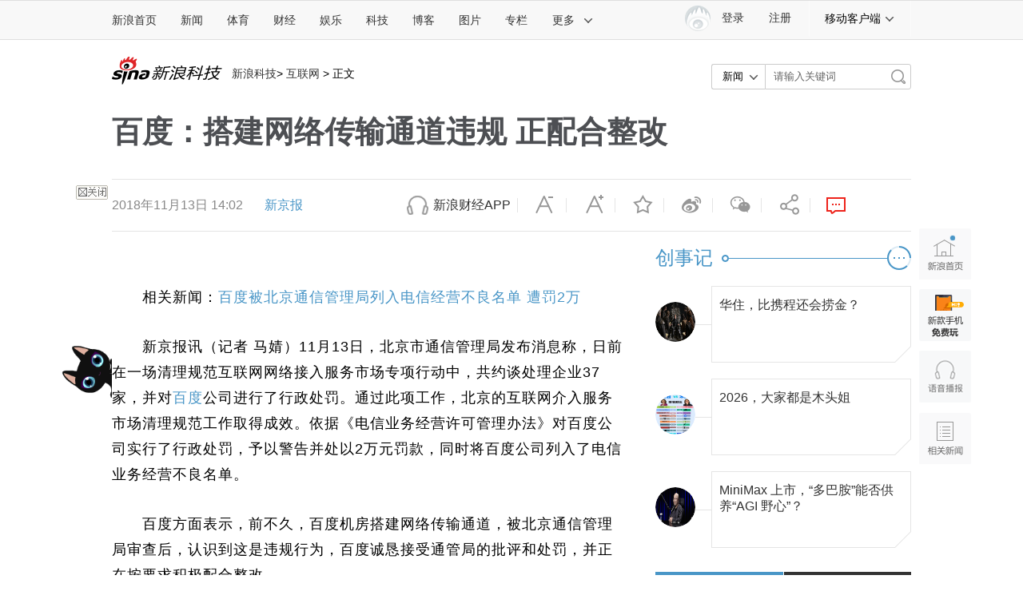

--- FILE ---
content_type: text/html;charset=UTF-8
request_url: https://fav.mix.sina.com.cn/api/fav/check?callback=scCheckCallback
body_size: 61
content:
<script>try{document.domain="sina.com.cn";parent.scCheckCallback({"result":{"status":{"code":13,"msg":"no saved"},"timestamp":"Mon Jan 26 17:33:46 +0800 2026","data":{"id":false,"count":0}}});}catch(e){};</script>

--- FILE ---
content_type: application/javascript; charset=utf-8
request_url: https://interface.sina.cn/general_utility_api.d.json?mod=non_standard_pdps_conf&from=pc&pdps=PDPS000000053806&callback=_sinaads_cbs_nvgpns
body_size: 235
content:
_sinaads_cbs_nvgpns({"result":{"status":{"code":0,"msg":"ok","from_cache":false,"timer":null,"time":1769420024.6547},"data":{"pdps_conf":[]}}})

--- FILE ---
content_type: application/javascript; charset=GB18030
request_url: https://hq.sinajs.cn/list=rt_hk00700
body_size: 183
content:
var hq_str_rt_hk00700="TENCENT,腾讯控股,595.000,595.000,605.000,594.000,599.500,4.500,0.756,599.500,600.000,10437731314.270,17439619,26.500,0.000,683.000,384.642,2026/01/26,16:08:15,100|0,N|Y|Y,600.500|570.500|630.500,0|||0.000|0.000|0.000, |0,Y";


--- FILE ---
content_type: text/javascript
request_url: https://n.sinaimg.cn/finance/c30320b4/20180510/stock_v4_130723.js
body_size: 35734
content:
/* [2,717,238] published at 2014-11-13 19:12:34 */

/**
原文件：http://finance.sina.com.cn/js/2013/0723/stock_v4_130723.js
在此基础上去掉了股票涨跌幅显示
*/

/**
 http://i2.sinaimg.cn/cj/news/2007/1206/stock_v1.js
 TO DO : finance news stock keywords show
 */
!function ()
{
    var newspan = document.createElement("span");
    newspan.id = "s_chart";
    newspan.style.zIndex=100;
    document.body.appendChild(newspan);

    var _refreshHKStock = false;
    function show_quote(str,type,arrayPriceLast)
    {
        var code = new Array();
        code = str.split(",");
        var l = code.length;
        if(arrayPriceLast)
        {
            arrayPriceLast = arrayPriceLast.split(",");
        }
        arrayPrice = new Array();

        for(var i = 0;i < l;i++)
        {
            //if ( type == "hkstock" )
            //	code[i] = "rt_" + code[i];

            var a = eval("hq_str_" + code[i]);
            if(a == "")
            {
                continue;
            }
            var s = a.split(",");

            if(type == "stock")
            {
                var price = s[3];
                if(price == 0) price = s[2];
                var variable = price - s[2];
                var percent = variable / s[2] * 100;
                var time = s[30] + " " + s[31];
                percent = percent.toFixed(2);
                variable = variable.toFixed(2);
            }
            if(type == "forex")
            {
                var price = s[8];
                if(s[3] == "" || s[3] == 0)
                {
                    s[3] = 0;
                    percent = 0;
                    variable = 0;
                } else
                {
                    var variable = price - s[3];
                    variable = variable.toFixed(4);
                    var percent = variable / s[3] * 100;
                    var time = s[0];
                    percent = percent.toFixed(2);
                }
            }

            if(type == "futures")
            {
                var price = s[8] * 1;
                var variable = price - s[10];
                var percent = variable / s[10] * 100;
                var time = s[1];
                price = code[i] == "au0806" ? price.toFixed(2) : Math.ceil(price);
                percent = percent.toFixed(2);
                variable = variable.toFixed(2);
            }
            if(type == "overseas_futures")
            {
                var price = s[0] * 1;
                var variable = price - s[7];
                var percent = variable / s[7] * 100;
                var time = s[12] + "&nbsp;" + s[6];
                price = price.toFixed(2);
                percent = percent.toFixed(2);
                variable = variable.toFixed(2);
            }
            if(type == "hkstock")
            {
                var price = s[6] * 1;
                var variable = s[7] * 1;
                var percent = s[8] * 1;
                var time = s[17] + " " + s[18];
                percent = percent.toFixed(2);
                variable = variable.toFixed(2);
            }
            if(type == "usstock"){
                var price = s[1] * 1;
                var variable = s[4] * 1;
                var percent = s[2] * 1;
                var time = s[3];
                percent = percent.toFixed(2);
                variable = variable.toFixed(2);
            }

            if(variable > 0)
            {
                color = "red";
            } else if(variable < 0)
            {
                color = "green";
            } else
            {
                color = "black";
            }
            if(type == "hkstock" || type == "overseas_futures" || type == 'usstock')
            {
                if(variable > 0)
                {
                    color = "green";
                } else if(variable < 0)
                {
                    color = "red";
                } else
                {
                    color = "black";
                }
            }

            var arrow = "";
            arrayPrice[i] = price;
            var P = "<font color=" + color + ">" + price + "</font>";
            var V = "<font color=" + color + ">" + variable + "</font>";
            var C = "<font color=" + color + ">" + percent + "%</font>";
//            var Q = "(" + P + "," + V + "," + C + ")";
            var Q;

            if(type == 'hkstock' && /^rt_hk\d+$/.test(code[i]) == true)
            {
                var R = '<a href="http://stock.finance.sina.com.cn/hkstock/quotes/' + code[i].replace("rt_hk","") + '.html" target="_blank" class="keyword">实时行情</a>'
                Q = "(" + P + ", " + V + ", " + C + ", " + R + ")";
            }
            else
            {
                Q = "(" + P + ", " + V + ", " + C + ")";
            }

            var myImage;
            if(type == 'usstock'){
//                console.log('quote_' + code[i].replace("gb_","").replace('$','.').toUpperCase());
                //mddh $('quote_' + code[i].replace("gb_","").replace('$','.').toUpperCase()).innerHTML = Q;
                myImage = new setImg(type,code[i].replace("gb_","").replace('$','.').toUpperCase() ,time);
            }else{
                //mddh $('quote_' + code[i].replace("rt_","")).innerHTML = Q;
                myImage = new setImg(type,code[i].replace("rt_",""),time);
            }

            myImage.showImage();

        }
        //改为实时的key
        if(type == "hkstock")
            str = code.join(",");

        var url = "//hq.sinajs.cn/list=" + str;
        load_quote_data(url);

        if(type == "hkstock")
        {
            if(_refreshHKStock == false)
            {
                _refreshHKStock = true;
                setTimeout("show_quote('" + str + "','" + type + "','" + arrayPrice + "')",5000);
            }
        }
        else
        {
            setTimeout("show_quote('" + str + "','" + type + "','" + arrayPrice + "')",5000);
        }
    }
    window.show_quote = show_quote;

    Function.prototype.method = function (name,func)
    {
        this.prototype[name] = func;
        return this;
    };
    function setImg(type,code,time)
    {
        this.v = {};
        this.setvalue('code',code);
        this.setvalue('type',type);
        this.setvalue('time',time);
    }
    setImg.method('setvalue',function (key,value)
    {
        this.v[key] = value;
        return this;
    });
    setImg.method('getValue',function (k) { return this.v[k]; });
    setImg.method('showImage',function ()
    {
        code = this.getValue('code');
        type = this.getValue('type');
        var _self = this;
        alink = $(type + '_' + code);
        alink.onmouseover = function (evt)
        {
            clearTimeout($('s_chart').timer);
            _code = _self.getValue('code');
            _type = _self.getValue('type');
            _time = _self.getValue('time');
            var Obj = $('s_chart');

            e = window.event ? window.event : evt;
            objEvent = e.target || e.srcElement;
            x = objPosX(objEvent);
            y = objPosY(objEvent);

            Obj.style.position = "absolute";
            Obj.style.left = x + "px";
            Obj.style.top = y + 21 + "px";
            Obj.style.visibility = "visible";

            var code_a = _code.substr(0,2);
            var code_b = _code.substr(2,6);
	    var window_location_href = escape(window.location.href);
	    window_location_href.replace(/%3A/,":");
            if(_type == "stock")
            {
                var CHART = "";
                CHART += "<form action=\"http://biz.finance.sina.com.cn/suggest/lookup_n.php\" method='get' target='_blank'>";
                CHART += "<div class=\"s0\">";
                CHART += "<div class=\"s1\">";
                CHART += "<ul>";
                CHART += "<li><a href=\"http://vip.stock.finance.sina.com.cn/portfolio/qjia.php?symbol=" + _code + "&ru=" + window_location_href + "\" target='_self' title='点击加入我的自选股' style='color:#f00' suda-uatrack='key=finance_zwfc_cn&value=1'>加入自选股</a></li>";
                CHART += "<li>┊</li>";
                CHART += "<li><a href=\"http://money.finance.sina.com.cn/corp/go.php/vCB_AllNewsStock/symbol/" + code_a + code_b + ".phtml\" target='_blank' suda-uatrack='key=finance_zwfc_cn&value=2'>资讯</a></li>";
                CHART += "<li>┊</li>";
                //				CHART += "<li><a href=\"http://comment.finance.sina.com.cn/comment/skin/cj_stock.html?channel=gg&newsid="+code_a+"-"+code_b+"&style=1\" target='_blank'>论坛</a></li>";
                CHART += "<li><a href=\"http://guba.sina.com.cn/bar.php?name=" + _code + "\" target='_blank' suda-uatrack='key=finance_zwfc_cn&value=3'>股吧</a></li>";
                CHART += "<li>┊</li>";
                CHART += "<li><a href=\"http://biz.finance.sina.com.cn/stock/company/bulletin_list.php?code=" + code_b + "\" target='_blank' suda-uatrack='key=finance_zwfc_cn&value=4'>公告</a></li>";
                CHART += "</ul>";
                CHART += "</div>";
                CHART += "<div class=\"s2\">";
                CHART += "<input name=\"q\" type=\"text\" size=\"6\" style=\"font-size:12px;\"/>&nbsp;";
                CHART += "<select name=\"country\" style=\"font-size:12px;\">";
                CHART += "<option value=\"stock\" selected=\"selected\">大陆股市</option>";
                CHART += "<option value=\"fund\">大陆基金</option>";
                CHART += "<option value=\"hk\">香港股市</option>";
                CHART += "<option value=\"us\">美国股市</option>";
                CHART += "</select>&nbsp;";
                CHART += "<input type=\"submit\" value=\"查询\" style=\"font-size:12px;\"/ name=\"Submit\" suda-uatrack='key=finance_zwfc_cn&value=5'>";
                CHART += "</div>";
                CHART += "<div>";
                CHART += "<div class=\"s5\">";
                CHART += "TIME: " + _time;
                CHART += "</div>";
                CHART += "<div class=s6><a href=\"http://finance.sina.com.cn/realstock/company/" + _code + "/nc.shtml\" target='_blank' suda-uatrack='key=finance_zwfc_cn&value=6'><img src=\"http://fchart.sina.com.cn/newchart/small/b" + _code + ".gif\" width=\"199\" height=\"125\" border=0></a></div>";
                if( code_a+''+code_b.substr(0,3) != "sh000" || code_a+''+code_b.substr(0,3) != "sz399" )
                {
                    CHART += "<div class=\"s3\">";
                    CHART += "<ul>";
                    CHART += "<li>·<a href=\"http://biz.finance.sina.com.cn/qmx/stockreports.php?symbol=" + code_b + "\" target='_blank' suda-uatrack='key=finance_zwfc_cn&value=7'>研究报告</a></li>";
                    CHART += "<li>·<a href=\"http://vip.stock.finance.sina.com.cn/quotes_service/view/vMS_tradedetail.php?symbol=" + _code + "\" target='_blank' suda-uatrack='key=finance_zwfc_cn&value=8'>成交明细</a></li>";
                    CHART += "<li>·<a href=\"http://vip.stock.finance.sina.com.cn/quotes_service/view/cn_bill.php?symbol=" + _code + "\" target='_blank' suda-uatrack='key=finance_zwfc_cn&value=9'>大单追踪</a></li>";
                    CHART += "<li>·<a href=\"http://money.finance.sina.com.cn/corp/go.php/vCI_CorpInfo/stockid/" + code_b + ".phtml\" target='_blank' suda-uatrack='key=finance_zwfc_cn&value=10'>公司简介</a></li>";
                    CHART += "<li>·<a href=\"http://money.finance.sina.com.cn/corp/go.php/vCI_StockStructure/stockid/" + code_b + ".phtml\" target='_blank' suda-uatrack='key=finance_zwfc_cn&value=11'>股本结构</a></li>";
                    CHART += "<li>·<a href=\"http://money.finance.sina.com.cn/corp/go.php/vFD_FinanceSummary/stockid/" + code_b + "/displaytype/4.phtml\" target='_blank' suda-uatrack='key=finance_zwfc_cn&value=12'>财务数据</a></li>";
                    CHART += "</ul>";
                    CHART += "</div>";
                }
                CHART += "<div class=\"s4\">";
                //				CHART += "<a href=\"http://guba.sina.com.cn/bar.php?name="+_code+"\" style='text-decoration:none;' target='_blank'>吧</a>";
                //				CHART += "&nbsp;&nbsp;";
                CHART += "<a href=\"http://comment.finance.sina.com.cn/comment/skin/default.html?channel=cj&newsid=31-1-2989739\" target='_blank'>意见反馈</a>";
                CHART += "</div>";
                CHART += "</div>";
                CHART += "</form>";

                window._S_uaTrack && _S_uaTrack("finance_zwfc_cn","pageview");
            }

            if(_type == "forex")
            {

                var CHART = "";
                CHART += "<form action='http://biz.finance.sina.com.cn/forex/quote.php' method='get' target='_blank'>";
                CHART += "<div class=\"s0\">";
                CHART += "<div class=\"s7\">";
                CHART += "<ul>";
                CHART += "<li><a href=\"http://roll.finance.sina.com.cn/finance/wh/whgdxw/index.shtml\" target='_blank'>资讯</a></li>";
                CHART += "<li>┊</li>";
                CHART += "<li><a href=\"http://biz.finance.sina.com.cn/forex/ask/index.php\" target='_blank'>答疑</a></li>";
                CHART += "<li>┊</li>";
                CHART += "<li><a href=\"http://guba.sina.com.cn/?s=bar&name=%CD%E2%BB%E3\" target='_blank'>论坛</a></li>";
                CHART += "<li>┊</li>";
                CHART += "<li><a href=\"http://finance.sina.com.cn/forex/jsq.html\" target='_blank'>计算器</a></li>";
                CHART += "<li>┊</li>";
                CHART += "<li><a href=\"http://biz.finance.sina.com.cn/forex/quote.php?code=" + _code + "&img_type=min\" target='_blank'>更多</a></li>";
                CHART += "</ul>";
                CHART += "</div>";
                CHART += "<div class=\"s2\">";
                CHART += "<select name='code'><option value='JPY' >日元</option><option value='CHF' >瑞郎</option><option value='GBP' >英镑</option><option value='EUR' selected>欧元</option><option value='HKD' >港币</option><option value='AUD' >澳元</option><option value='CAD' >加元</option><option value='ERUK' >欧元英镑</option><option value='ERSF' >欧元瑞郎</option><option value='SFYN' >瑞郎日元</option><option value='ERYN' >欧元日元</option><option value='ERCA' >欧元加元</option><option value='ERHK' >欧元港币</option><option value='AUER' >澳元欧元</option><option value='AUCA' >澳元加元</option><option value='AUSF' >澳元瑞郎</option><option value='UKHK' >英镑港币</option><option value='UKSF' >英镑瑞郎</option><option value='UKCA' >英镑加元</option><option value='UKYN' >英镑日元</option><option value='UKAU' >英镑澳元</option><option value='CAYN' >加元日元</option><option value='CAHK' >加元港币</option><option value='CHFCAD' >瑞郎加元</option><option value='SFHK' >瑞郎港币</option><option value='HKYN' >港币日元</option><option value='AUYN' >澳元日元</option><option value='ERAU' >欧元澳元</option><option value='UKER' >英镑欧元</option><option value='CASF' >加元瑞郎</option></select>";
                CHART += "<input type='hidden' name='img_type' value='min'>&nbsp;&nbsp;<input type='submit' value='查    询' >";
                CHART += "</div>";
                CHART += "<div>";
                CHART += "<div class=\"s5\">";
                CHART += "TIME: " + _time;
                CHART += "</div>";
                CHART += "<div class=s6><a href=\"http://biz.finance.sina.com.cn/forex/quote.php?code=" + _code + "&img_type=min\" target='_blank'><img src=\"http://image.sinajs.cn/newchart/futures/forex/min_w02/" + _code + ".gif\" width=\"199\" height=\"125\" border=0></a></div>";
                CHART += "<div class=\"s3\">";
                CHART += "<ul>";
                CHART += "</ul>";
                CHART += "</div>";
                CHART += "<div class=\"s4\">";
                CHART += "<a href=\"http://comment.finance.sina.com.cn/comment/skin/default.html?channel=cj&newsid=31-1-2989739\" target='_blank'>意见反馈</a>";
                CHART += "</div>";
                CHART += "</div>";
                CHART += "</form>";
            }

            if(_type == "futures")
            {

                var Futures_type = "";
                var news_url = "http://finance.sina.com.cn/futuremarket/futuresroll.html";
                switch(_code.replace(/^hf_/,"").replace(/\d+/,""))
                {
                    case "GC":
                    case "au":
                        news_url = "http://finance.sina.com.cn/futuremarket/gold.html";
                        break;
                    case "CL":
                    case "fu":
                        news_url = "http://finance.sina.com.cn/futuremarket/oilroll.html";
                        break;
                    case "cu":
                    case "al":
                    case "zn":
                    case "ru":
                    case "l":
                    case "TA":
                    case "v":
                    case "rb":
                    case "wr":
                        news_url = "http://finance.sina.com.cn/futuremarket/indu.html";
                        break;
                    case "a":
                    case "m":
                    case "y":
                    case "RO":
                    case "p":
                    case "CF":
                    case "SR":
                    case "c":
                    case "WS":
                    case "WT":
                    case "ER":
                        news_url = "http://finance.sina.com.cn/futuremarket/agri.html";
                        break;
                }
                _time = _time.substr(0,2) + ":" + _time.substr(2,2) + ":" + _time.substr(4,2);

                var CHART = "";
                CHART += "<form action='http://biz.finance.sina.com.cn/forex/quote.php' method='get' target='_blank'>";
                CHART += "<div class=\"s0\">";
                CHART += "<div class=\"s7\">";
                CHART += "<ul>";
                CHART += "<li><a href=\"http://roll.finance.sina.com.cn/finance/qh/qsyw/index.shtml\" target='_blank'>资讯</a></li>";
                CHART += "<li>┊</li>";
                CHART += "<li><a href=\"http://finance.sina.com.cn/futuremarket/comm_all.html\" target='_blank'>评论</a></li>";
                CHART += "<li>┊</li>";
                CHART += "<li><a href=\"http://roll.finance.sina.com.cn/finance/qh/pzyj/index.shtml\" target='_blank'>研究</a></li>";
                CHART += "<li>┊</li>";
                CHART += "<li><a href=\"http://biz.finance.sina.com.cn/futures/ask/\" target='_blank'>答疑</a></li>";
                CHART += "<li>┊</li>";
                CHART += "<li><a href=\"http://vip.stock.finance.sina.com.cn/quotes_service/view/qihuohangqing.html#titlePos_1\" target='_blank'>更多</a></li>";
                CHART += "</ul>";
                CHART += "</div>";
                //CHART += "<div class=\"s2\">";
                //CHART += "";
                //CHART += "<input type='hidden' name='img_type' value='min'>&nbsp;&nbsp;<input type='submit' value='查    询' >";
                //CHART += "</div>";
                CHART += "<div>";
                CHART += "<div class=\"s5\">";
                CHART += "TIME: " + _time;
                CHART += "</div>";
                CHART += "<div class=s6><a href=\"http://finance.sina.com.cn/money/future/quote.html?code=" + _code + "\" target='_blank'><img src=\"http://image.sinajs.cn/newchart/v5/futures/min1/" + _code + ".gif\" width=\"199\" height=\"125\" border='0'></a></div>";
                CHART += "<div class=\"s3\">";
                CHART += "<ul>";
                CHART += "</ul>";
                CHART += "</div>";
                CHART += "<div class=\"s4\">";
                CHART += "<a href=\"http://comment.finance.sina.com.cn/comment/skin/default.html?channel=cj&newsid=31-1-2989739\" target='_blank'>意见反馈</a>";
                CHART += "</div>";
                CHART += "</div>";
                CHART += "</form>";

            }
            if(_type == "overseas_futures")
            {
                var news_url = "http://finance.sina.com.cn/futuremarket/futuresroll.html";
				var dayi_url = "http://biz.finance.sina.com.cn/futures/ask/";
				var more_url = "http://finance.sina.com.cn/money/future/" + _code.replace("hf_","") + "/quote.shtml";
				var more_name = "更多";
				var item3_url = "http://finance.sina.com.cn/futuremarket/comm.html";
				var item3_name = "评论";
				var item4_url = "http://finance.sina.com.cn/futuremarket/rese.html";
				var item4_name = "研究";
                switch(_code.replace("hf_","").replace(/\d+/,""))
                {
                    case "GC":
                    case "au":
					case "SI":
                        news_url = "http://roll.finance.sina.com.cn/finance/gjs/hjzx/index.shtml";
						dayi_url = "http://biz.finance.sina.com.cn/zjzt/gold.php";
						more_url = "http://guba.sina.com.cn/?s=bar&bid=9111";
						more_name = "论坛";
						item3_url = "http://roll.finance.sina.com.cn/finance/gjs/hjfx/index.shtml";
						item3_name = "金评";
						item4_url = "http://roll.finance.sina.com.cn/finance/gjs/byfx/index.shtml";
						item4_name = "白银";
                        break;
                    case "CL":
                    case "fu":
                        news_url = "http://roll.finance.sina.com.cn/finance/qh/qsyw/index.shtml";
						more_url = "http://vip.stock.finance.sina.com.cn/quotes_service/view/qihuohangqing.html#titlePos_1";
						item3_url = "http://roll.finance.sina.com.cn/finance/qh/xgsc--ny/index.shtml";
						item3_name = "能源";
						item4_url = "http://roll.finance.sina.com.cn/finance/qh/jgkp__nysh/index.shtml";
						item4_name = "能化";
                        break;
                    case "cu":
                    case "al":
                    case "zn":
                    case "ru":
                    case "l":
                    case "TA":
                    case "v":
                    case "rb":
                    case "wr":
                        news_url = "http://finance.sina.com.cn/futuremarket/indu.html";
						dayi_url = "http://biz.finance.sina.com.cn/futures/ask/";
                        break;
                    case "a":
                    case "m":
                    case "y":
                    case "RO":
                    case "p":
                    case "CF":
                    case "SR":
                    case "c":
                    case "WS":
                    case "WT":
                    case "ER":
                        news_url = "http://finance.sina.com.cn/futuremarket/agri.html";
                        break;
                }
                var CHART = "";
                CHART += "<form action='http://biz.finance.sina.com.cn/forex/quote.php' method='get' target='_blank'>";
                CHART += "<div class=\"s0\">";
                CHART += "<div class=\"s7\">";
                CHART += "<ul>";
                CHART += "<li><a href=\"" + news_url + "\" target='_blank'>资讯</a></li>";
                CHART += "<li>┊</li>";
                CHART += "<li><a href=\"" + item3_url + "\" target='_blank'>" + item3_name + "</a></li>";
                CHART += "<li>┊</li>";
                CHART += "<li><a href=\"" + item4_url + "\" target='_blank'>" + item4_name + "</a></li>";
                CHART += "<li>┊</li>";
                CHART += "<li><a href=\"" + dayi_url +"\" target='_blank'>答疑</a></li>";
                CHART += "<li>┊</li>";
                CHART += "<li><a href=\"" + more_url + "\" target='_blank'>" + more_name + "</a></li>";
                CHART += "</ul>";
                CHART += "</div>";
                //CHART += "<div class=\"s2\">";
                //CHART += "";
                //CHART += "<input type='hidden' name='img_type' value='min'>&nbsp;&nbsp;<input type='submit' value='查    询' >";
                //CHART += "</div>";
                CHART += "<div>";
                CHART += "<div class=\"s5\">";
                CHART += "TIME: " + _time;
                CHART += "</div>";
                CHART += "<div class=s6><a href=\"http://finance.sina.com.cn/money/future/" + _code.replace("hf_","") + "/quote.shtml\" target='_blank'><img src=\"http://image.sinajs.cn/newchart/v5/futures/global/mint/" + _code.replace("hf_","") + ".gif\" width=\"199\" height=\"125\" border='0'></a></div>";
                CHART += "<div class=\"s3\">";
                CHART += "<ul>";
                CHART += "</ul>";
                CHART += "</div>";
                CHART += "<div class=\"s4\">";
                CHART += "<a href=\"http://finance.sina.com.cn/nmetal/\" target='_blank'>首页</a>";
                CHART += "</div>";
                CHART += "</div>";
                CHART += "</form>";

            }

            if(_type == "hkstock")
            {
                var CHART = "";
                CHART += "<form action=\"http://biz.finance.sina.com.cn/suggest/lookup_n.php\" method='get' target='_blank'>";
                CHART += "<div class=\"s0\" style='width:220px;'>";
                CHART += "<div class=\"s1\">";
                CHART += "<ul>";
                CHART += "<li><a href=\"http://vip.stock.finance.sina.com.cn/hkstock/main.php\" target='_self' title='港股自选' style='color:#f00' suda-uatrack='key=finance_zwfc_hk&value=1'>港股自选</a></li>";
                CHART += "<li>┊</li>";
                CHART += "<li><a href=\"http://stock.finance.sina.com.cn/hkstock/quotes/" + code_b + ".html\" target='_blank' suda-uatrack='key=finance_zwfc_hk&value=2'>行情</a></li>";
                CHART += "<li>┊</li>";
                CHART += "<li><a href=\"http://hkstock.finance.sina.com.cn/company/list.php?symbol=" + code_b + "\" target='_blank' suda-uatrack='key=finance_zwfc_hk&value=3'>公告</a></li>";
                CHART += "<li>┊</li>";
                CHART += "<li><a href=\"http://finance.sina.com.cn/stock/hkstock/anh.shtml\" target='_blank' suda-uatrack='key=finance_zwfc_hk&value=4'>AH比价</a></li>";
                CHART += "</ul>";
                CHART += "</div>";
                CHART += "<div class=\"s2\">";
                CHART += "<input name=\"q\" type=\"text\" size=\"6\" style=\"font-size:12px;\"/>&nbsp;";
                CHART += "<select name=\"country\" style=\"font-size:12px;\">";
                CHART += "<option value=\"hk\" selected=\"selected\">香港股市</option>";
                CHART += "<option value=\"stock\">大陆股市</option>";
                CHART += "<option value=\"fund\">大陆基金</option>";
                CHART += "<option value=\"us\">美国股市</option>";
                CHART += "</select>&nbsp;";
                CHART += "<input type=\"submit\" value=\"查询\" style=\"font-size:12px;\"/ name=\"Submit\" suda-uatrack='key=finance_zwfc_hk&value=5'>";
                CHART += "</div>";
                CHART += "<div>";
                CHART += "<div class=\"s5\">";
                CHART += "TIME: " + _time;
                CHART += "</div>";
                CHART += "<div class=s6><a href=\"http://stock.finance.sina.com.cn/hkstock/quotes/" + code_b + ".html\" target='_blank' suda-uatrack='key=finance_zwfc_hk&value=6'><img src=\"http://image.sinajs.cn/newchart/hk_stock/wap_min5/" + code_b + ".gif\" border=0></a></div>";
                CHART += "</div>";
                CHART += "</form>";

                window._S_uaTrack && _S_uaTrack("finance_zwfc_hk","pageview");
            }

            if(_type == 'usstock'){
                var CHART = "";
                if(_code != '.DJI' && _code!='.INX' && _code !='.IXIC'){
                    CHART += "<div class=\"s0\">";
                    CHART += "<div class=\"s1\">";
                    CHART += "<ul class='clearfix'>";
                    CHART += "<li><a href=\"http://i.finance.sina.com.cn/guide_zixuan.html?usstock"+ "\" target='_self' title='点击加入我的自选股' style='color:#f00' suda-uatrack='key=finance_zwfc_cn&value=1'>加入自选股</a></li>";
                    CHART += "<li>┊</li>";
                    CHART += "<li><a href=\"http://biz.finance.sina.com.cn/usstock/usstock_news.php?symbol=" + _code.toUpperCase() +"\" target='_blank' suda-uatrack='key=finance_zwfc_cn&value=2'>资讯</a></li>";
                    CHART += "</ul>";
                    CHART += "</div>";
                    CHART += "<div>";
                    CHART += "<div class=s6><a href=\"http://stock.finance.sina.com.cn/usstock/quotes/"+_code.toUpperCase()+".html\" target='_blank' suda-uatrack='key=finance_zwfc_cn&value=6'><img src=\"http://image.sinajs.cn/newchart/v5/usstock/wap/min_daily/226/"  + _code +".gif?r=1374470986\" width=\"199\" border=0></a></div>";
                    if(code_b.substr(0,3) != "000" && code_b.substr(0,2) != "39")
                    {
                        CHART += "<div class=\"s3\">";
                        CHART += "<ul class='clearfix'>";
                        CHART += "<li>·<a href=\"http://vip.stock.finance.sina.com.cn/usstock/summary.php?s=" + _code.toUpperCase() + "\" target='_blank' suda-uatrack='key=finance_zwfc_cn&value=7'>公司摘要</a></li>";
                        CHART += "<li>·<a href=\"http://vip.stock.finance.sina.com.cn/usstock/officers.php?s=" + _code.toUpperCase() + "\" target='_blank' suda-uatrack='key=finance_zwfc_cn&value=8'>公司高管</a></li>";
                        CHART += "<li>·<a href=\"http://vip.stock.finance.sina.com.cn/usstock/directors.php?s=" + _code.toUpperCase() + "\" target='_blank' suda-uatrack='key=finance_zwfc_cn&value=9'>公司董事</a></li>";
                        CHART += "<li>·<a href=\"http://vip.stock.finance.sina.com.cn/usstock/tradeactive.php?s=" + _code.toUpperCase() + "\" target='_blank' suda-uatrack='key=finance_zwfc_cn&value=9'>高管交易</a></li>";
                        CHART += "<li>·<a href=\"http://vip.stock.finance.sina.com.cn/usstock/owership.php?s=" + _code.toUpperCase() + "\" target='_blank' suda-uatrack='key=finance_zwfc_cn&value=9'>持股状况</a></li>";
                        CHART += "<li>·<a href=\"http://vip.stock.finance.sina.com.cn/usstock/income.php?s=" + _code.toUpperCase() + "\" target='_blank' suda-uatrack='key=finance_zwfc_cn&value=9'>利润分配</a></li>";
                        CHART += "<li>·<a href=\"http://vip.stock.finance.sina.com.cn/usstock/balance.php?s=" + _code.toUpperCase() + "\" target='_blank' suda-uatrack='key=finance_zwfc_cn&value=9'>资产负债</a></li>";
                        CHART += "<li>·<a href=\"http://vip.stock.finance.sina.com.cn/usstock/cash.php?s=" + _code.toUpperCase() + "\" target='_blank' suda-uatrack='key=finance_zwfc_cn&value=9'>现金流量</a></li>";
                        CHART += "</ul>";
                        CHART += "</div>";
                    }
                    CHART += "</div>";
                }else{
                    CHART += "<div class=\"s0\">";
                    CHART += "<div class=\"s1\">";
                    CHART += "<ul class='clearfix'>";
                    CHART += "<li><a href=\"http://i.finance.sina.com.cn/guide_zixuan.html?usstock"+ "\" target='_self' title='点击加入我的自选股' style='color:#f00' suda-uatrack='key=finance_zwfc_cn&value=1'>加入自选股</a></li>";
                    CHART += "<li>┊</li>";
                    CHART += "<li><a href=\"http://roll.finance.sina.com.cn/s/channel.php?ch=03#col=49&spec=&type=&ch=03&k=&offset_page=0&offset_num=0&num=60&asc=&page=1\" target='_blank' suda-uatrack='key=finance_zwfc_cn&value=2'>资讯</a></li>";
                    CHART += "</ul>";
                    CHART += "</div>";
                    CHART += "<div>";
                    CHART += "<div class=s6><a href=\"http://stock.finance.sina.com.cn/usstock/quotes/"+_code.toUpperCase()+".html\" target='_blank' suda-uatrack='key=finance_zwfc_cn&value=6'><img src=\"http://image.sinajs.cn/newchart/v5/usstock/wap/min_daily/226/"  + _code +".gif?r=1374470986\" width=\"199\" border=0></a></div>";
                    if(code_b.substr(0,3) != "000" && code_b.substr(0,2) != "39")
                    {
                        CHART += "<div class=\"s3\">";
                        CHART += "<ul class='clearfix'>";
                        CHART += "<li>·<a href=\"http://roll.finance.sina.com.cn/s/channel.php?ch=03#col=49&spec=&type=&ch=03&k=&offset_page=0&offset_num=0&num=60&asc=&page=1\" target='_blank' suda-uatrack='key=finance_zwfc_cn&value=7'>美股滚动</a></li>";
                        CHART += "<li>·<a href=\"http://roll.finance.sina.com.cn/finance/mg/mgpl/index.shtml\" target='_blank' suda-uatrack='key=finance_zwfc_cn&value=8'>美股评论</a></li>";
                        CHART += "<li>·<a href=\"http://tech.sina.com.cn/internet/\" target='_blank' suda-uatrack='key=finance_zwfc_cn&value=9'>互联网</a></li>";
                        CHART += "<li>·<a href=\"http://finance.sina.com.cn/stock/usstock/uslist.html#titlePos_1\" target='_blank' suda-uatrack='key=finance_zwfc_cn&value=9'>科技股</a></li>";
                        CHART += "<li>·<a href=\"http://finance.sina.com.cn/temp/stock/usstock/sector.shtml#f_zscf\" target='_blank' suda-uatrack='key=finance_zwfc_cn&value=9'>成分股</a></li>";
                        CHART += "<li>·<a href=\"http://finance.sina.com.cn/stock/usstock/sector.shtml\" target='_blank' suda-uatrack='key=finance_zwfc_cn&value=9'>板块行情</a></li>";
                        CHART += "<li>·<a href=\"http://finance.sina.com.cn/stock/usstock/cnlist.html\" target='_blank' suda-uatrack='key=finance_zwfc_cn&value=9'>中概股</a></li>";
                        CHART += "<li>·<a href=\"http://finance.sina.com.cn/money/globalindex/\" target='_blank' suda-uatrack='key=finance_zwfc_cn&value=9'>环球股指</a></li>";
                        CHART += "</ul>";
                        CHART += "</div>";
                    }
                    CHART += "</div>";
                }
            }

            $('s_chart').innerHTML = CHART;

            _alink = $('s_chart');
            _alink.onmouseover = function ()
            {
                this.style.visibility = "visible";
                clearTimeout(this.timer);
            };
            _alink.onmouseout = function ()
            {
                this.style.visibility = "hidden";
            };
        };
        alink.onmouseout = function ()
        {
            $('s_chart').timer = setTimeout(function ()
            {
                $('s_chart').style.visibility = "hidden";
            },200);

        };
    }
);

    /**
    Util by Javascript 
    */

    function load_quote_data(url)
    {
        var obj = $('hq_data_id');
        if(obj)
        {
            obj.parentNode.removeChild(obj);
        }
        var newscript = document.createElement("script");
        newscript.type = "text/javascript";
        newscript.src = url;
        newscript.id = "hq_data_id";
        document.body.appendChild(newscript);
    }

    function $(objname)
    {
        return document.getElementById(objname);
    }

    function objPosX(obj)
    {
        var left = 0;
        if(obj.offsetParent)
        {
            while(obj.offsetParent)
            {
                left += obj.offsetLeft;
                obj = obj.offsetParent;
            }
        } else if(obj.x) eft += obj.x;
        return left;
    }

    function objPosY(obj)
    {
        var top = 0;
        if(obj.offsetParent)
        {
            while(obj.offsetParent)
            {
                top += obj.offsetTop;
                obj = obj.offsetParent;
            }
        } else if(obj.y) top += obj.y;
        return top;
    }

} ();

--- FILE ---
content_type: application/javascript; charset=utf-8
request_url: https://interface.sina.cn/general_utility_api.d.json?mod=non_standard_pdps_conf&from=pc&pdps=PDPS000000046929&callback=_sinaads_cbs_k87jv0
body_size: 237
content:
_sinaads_cbs_k87jv0({"result":{"status":{"code":0,"msg":"ok","from_cache":false,"timer":null,"time":1769420021.5085},"data":{"pdps_conf":[]}}})

--- FILE ---
content_type: application/javascript; charset=utf-8
request_url: https://interface.sina.cn/general_utility_api.d.json?mod=non_standard_pdps_conf&from=pc&pdps=PDPS000000058858&callback=_sinaads_cbs_v2d4pk
body_size: 236
content:
_sinaads_cbs_v2d4pk({"result":{"status":{"code":0,"msg":"ok","from_cache":false,"timer":null,"time":1769420020.8191},"data":{"pdps_conf":[]}}})

--- FILE ---
content_type: application/javascript
request_url: https://sax.sina.com.cn/newimpress?rotate_count=34&TIMESTAMP=mkuyzrt7&referral=https%3A%2F%2Ftech.sina.com.cn%2Fi%2F2018-11-13%2Fdoc-ihmutuea9747100.shtml&adunitid=PDPS000000055660&am=%7Bds%3A1280x720%2Cfv%3A0%2Cov%3ALinux%20x86_64%7D&callback=_sinaads_cbs_3eibb5
body_size: 61
content:
_sinaads_cbs_3eibb5({"ad":[{"content":[],"id":"PDPS000000055660","logo":"","size":"300*250","template":"","type":"fc1"}],"mapUrl":[]})

--- FILE ---
content_type: application/javascript; charset=utf-8
request_url: https://interface.sina.cn/general_utility_api.d.json?mod=non_standard_pdps_conf&from=pc&pdps=PDPS000000055143&callback=_sinaads_cbs_kbipbg
body_size: 234
content:
_sinaads_cbs_kbipbg({"result":{"status":{"code":0,"msg":"ok","from_cache":false,"timer":null,"time":1769420020.8179},"data":{"pdps_conf":[]}}})

--- FILE ---
content_type: application/javascript; charset=utf-8
request_url: https://interface.sina.cn/general_utility_api.d.json?mod=non_standard_pdps_conf&from=pc&pdps=PDPS000000058599&callback=_sinaads_cbs_buv46n
body_size: 352
content:
_sinaads_cbs_buv46n({"result":{"status":{"code":0,"msg":"ok","from_cache":false,"timer":null,"time":1769420020.8192},"data":{"pdps_conf":{"PDPS000000058599":{"is_enable":"0","back_pic":"https://n.sinaimg.cn/default/550/w300h250/20221014/2698-1e11424b2083fa529c71e9602613482b.jpg","back_pic_width":"300","back_pic_height":"250"}}}}})

--- FILE ---
content_type: application/javascript; charset=utf-8
request_url: https://interface.sina.cn/general_utility_api.d.json?mod=non_standard_pdps_conf&from=pc&pdps=PDPS000000005420&callback=_sinaads_cbs_mx4wiy
body_size: 235
content:
_sinaads_cbs_mx4wiy({"result":{"status":{"code":0,"msg":"ok","from_cache":false,"timer":null,"time":1769420021.0662},"data":{"pdps_conf":[]}}})

--- FILE ---
content_type: application/javascript; charset=utf-8
request_url: https://interface.sina.cn/general_utility_api.d.json?mod=non_standard_pdps_conf&from=pc&pdps=PDPS000000058358&callback=_sinaads_cbs_60smcf
body_size: 350
content:
_sinaads_cbs_60smcf({"result":{"status":{"code":0,"msg":"ok","from_cache":false,"timer":null,"time":1769420021.3063},"data":{"pdps_conf":{"PDPS000000058358":{"is_enable":"0","back_pic":"https://n.sinaimg.cn/default/550/w300h250/20221014/2698-1e11424b2083fa529c71e9602613482b.jpg","back_pic_width":"300","back_pic_height":"250"}}}}})

--- FILE ---
content_type: application/javascript; charset=utf-8
request_url: https://interface.sina.cn/general_utility_api.d.json?mod=non_standard_pdps_conf&from=pc&pdps=PDPS000000060867&callback=_sinaads_cbs_lxh4ev
body_size: 236
content:
_sinaads_cbs_lxh4ev({"result":{"status":{"code":0,"msg":"ok","from_cache":false,"timer":null,"time":1769420021.5085},"data":{"pdps_conf":[]}}})

--- FILE ---
content_type: application/javascript; charset=utf-8
request_url: https://interface.sina.cn/general_utility_api.d.json?mod=non_standard_pdps_conf&from=pc&pdps=PDPS000000058365&callback=_sinaads_cbs_2fsco2
body_size: 233
content:
_sinaads_cbs_2fsco2({"result":{"status":{"code":0,"msg":"ok","from_cache":false,"timer":null,"time":1769420020.8192},"data":{"pdps_conf":[]}}})

--- FILE ---
content_type: application/javascript; charset=utf-8
request_url: https://interface.sina.cn/general_utility_api.d.json?mod=non_standard_pdps_conf&from=pc&pdps=PDPS000000055660&callback=_sinaads_cbs_tjv2pu
body_size: 235
content:
_sinaads_cbs_tjv2pu({"result":{"status":{"code":0,"msg":"ok","from_cache":false,"timer":null,"time":1769420024.667},"data":{"pdps_conf":[]}}})

--- FILE ---
content_type: application/javascript
request_url: https://sax.sina.com.cn/newimpress?rotate_count=34&TIMESTAMP=mkuyzrt7&referral=https%3A%2F%2Ftech.sina.com.cn%2Fi%2F2018-11-13%2Fdoc-ihmutuea9747100.shtml&adunitid=PDPS000000058599&am=%7Bds%3A1280x720%2Cfv%3A0%2Cov%3ALinux%20x86_64%7D&callback=_sinaads_cbs_1daejo
body_size: -31
content:
_sinaads_cbs_1daejo({"ad":[],"mapUrl":[]})

--- FILE ---
content_type: application/javascript; charset=utf-8
request_url: https://interface.sina.cn/general_utility_api.d.json?mod=non_standard_pdps_conf&from=pc&pdps=PDPS000000058857&callback=_sinaads_cbs_tpf0kh
body_size: 235
content:
_sinaads_cbs_tpf0kh({"result":{"status":{"code":0,"msg":"ok","from_cache":false,"timer":null,"time":1769420021.5043},"data":{"pdps_conf":[]}}})

--- FILE ---
content_type: application/javascript; charset=utf-8
request_url: https://interface.sina.cn/general_utility_api.d.json?mod=non_standard_pdps_conf&from=pc&pdps=PDPS000000054689&callback=_sinaads_cbs_gk28f6
body_size: 237
content:
_sinaads_cbs_gk28f6({"result":{"status":{"code":0,"msg":"ok","from_cache":false,"timer":null,"time":1769420020.8156},"data":{"pdps_conf":[]}}})

--- FILE ---
content_type: application/javascript
request_url: https://sax.sina.com.cn/newimpress?rotate_count=34&TIMESTAMP=mkuyzrt7&referral=https%3A%2F%2Ftech.sina.com.cn%2Fi%2F2018-11-13%2Fdoc-ihmutuea9747100.shtml&adunitid=PDPS000000043766&am=%7Bds%3A1280x720%2Cfv%3A0%2Cov%3ALinux%20x86_64%7D&callback=_sinaads_cbs_g3ioqz
body_size: 4292
content:
_sinaads_cbs_g3ioqz({"ad":[{"content":[{"ad_id":"sina_260168659975","bannerText":null,"bartext":null,"buttonType":null,"customGuideData":null,"decorations":null,"evokesInfo":null,"guideText":null,"ideaid":null,"isAdDisplay":null,"isShowBanner":null,"jumpSensitivityLevel":null,"len":null,"link":["https://saxn.sina.com.cn/mfp/click?type=3\u0026t=[base64]%3D\u0026viewlog=false\u0026userid=3.12.136.206_1769420019.674282"],"monitor":[],"needbar":null,"needlogo":null,"open_adtype":null,"origin_monitor":["https://saxn.sina.com.cn/mfp/click?type=3\u0026t=[base64]%3D\u0026userid=3.12.136.206_1769420019.674282"],"originalurl":null,"pid":null,"pv":["","//saxn.sina.com.cn/mfp/view?type=3\u0026t=[base64]%3D\u0026userid=3.12.136.206_1769420019.674282\u0026viewlog=false\u0026hashCode=aa76f9e9249af67534da72b04bc9850c","//saxn.sina.com.cn/view?adunitid=PDPS000000043766\u0026bidid=a2d7e523-58cd-30ef-9877-ebcb683e1b4e\u0026bidtype=NORMAL\u0026dsp=brand\u0026reqid=79743979-a4fc-3b9d-bfd7-4770336f0290\u0026t=[base64]\u0026type=2"],"pvBegin":null,"pvEnd":null,"rbtype":null,"rburls":null,"size":null,"src":["\u003cscript type=\"text/javascript\" src=\"//ccd.gongkaozhu.cn/production/d/common/y/zeen/production/z/openjs/qx.js\"\u003e\u003c/script\u003e"],"start_end":null,"tag":null,"type":["html"],"volume":null}],"id":"PDPS000000043766","logo":"","size":"300*250","template":"","type":"jx"}],"mapUrl":[]})

--- FILE ---
content_type: application/javascript; charset=utf-8
request_url: https://interface.sina.cn/general_utility_api.d.json?mod=non_standard_pdps_conf&from=pc&pdps=PDPS000000056054&callback=_sinaads_cbs_uk2qg0
body_size: 235
content:
_sinaads_cbs_uk2qg0({"result":{"status":{"code":0,"msg":"ok","from_cache":false,"timer":null,"time":1769420021.5087},"data":{"pdps_conf":[]}}})

--- FILE ---
content_type: application/javascript
request_url: https://sax.sina.com.cn/newimpress?rotate_count=34&TIMESTAMP=mkuyzrt7&referral=https%3A%2F%2Ftech.sina.com.cn%2Fi%2F2018-11-13%2Fdoc-ihmutuea9747100.shtml&adunitid=PDPS000000058857&am=%7Bds%3A1280x720%2Cfv%3A0%2Cov%3ALinux%20x86_64%7D&callback=_sinaads_cbs_j98k0q
body_size: 4292
content:
_sinaads_cbs_j98k0q({"ad":[{"content":[{"ad_id":"sina_9966B7BADE77","bannerText":null,"bartext":null,"buttonType":null,"customGuideData":null,"decorations":null,"evokesInfo":null,"guideText":null,"ideaid":null,"isAdDisplay":null,"isShowBanner":null,"jumpSensitivityLevel":null,"len":null,"link":["https://saxn.sina.com.cn/mfp/click?type=3\u0026t=[base64]%3D\u0026viewlog=false\u0026userid=3.12.136.206_1769420019.674282"],"monitor":[],"needbar":null,"needlogo":null,"open_adtype":null,"origin_monitor":["https://saxn.sina.com.cn/mfp/click?type=3\u0026t=[base64]%3D\u0026userid=3.12.136.206_1769420019.674282"],"originalurl":null,"pid":null,"pv":["","//saxn.sina.com.cn/mfp/view?type=3\u0026t=[base64]%3D\u0026userid=3.12.136.206_1769420019.674282\u0026viewlog=false\u0026hashCode=aa76f9e9249af67534da72b04bc9850c","//saxn.sina.com.cn/view?adunitid=PDPS000000058857\u0026bidid=675ef7be-d565-332e-87a3-1acbef133e68\u0026bidtype=NORMAL\u0026dsp=brand\u0026reqid=75d07de0-ac38-302b-bb97-916ed259077e\u0026t=[base64]\u0026type=2"],"pvBegin":null,"pvEnd":null,"rbtype":null,"rburls":null,"size":null,"src":["\u003cscript type=\"text/javascript\" src=\"//ccd.gongkaozhu.cn/production/d/common/y/zeen/production/z/openjs/qx.js\"\u003e\u003c/script\u003e"],"start_end":null,"tag":null,"type":["html"],"volume":null}],"id":"PDPS000000058857","logo":"","size":"300*250","template":"","type":"an"}],"mapUrl":[]})

--- FILE ---
content_type: application/javascript; charset=utf-8
request_url: https://interface.sina.cn/general_utility_api.d.json?mod=non_standard_pdps_conf&from=pc&pdps=PDPS000000060868&callback=_sinaads_cbs_s7asne
body_size: 235
content:
_sinaads_cbs_s7asne({"result":{"status":{"code":0,"msg":"ok","from_cache":false,"timer":null,"time":1769420020.8164},"data":{"pdps_conf":[]}}})

--- FILE ---
content_type: application/javascript
request_url: https://sax.sina.com.cn/newimpress?rotate_count=34&TIMESTAMP=mkuyzrt7&referral=https%3A%2F%2Ftech.sina.com.cn%2Fi%2F2018-11-13%2Fdoc-ihmutuea9747100.shtml&adunitid=PDPS000000055143&am=%7Bds%3A1280x720%2Cfv%3A0%2Cov%3ALinux%20x86_64%7D&callback=_sinaads_cbs_2csku
body_size: 58
content:
_sinaads_cbs_2csku({"ad":[{"content":[],"id":"PDPS000000055143","logo":"","size":"640*90","template":"","type":"tl"}],"mapUrl":[]})

--- FILE ---
content_type: application/javascript
request_url: https://sax.sina.com.cn/newimpress?rotate_count=34&TIMESTAMP=mkuyzrt7&referral=https%3A%2F%2Ftech.sina.com.cn%2Fi%2F2018-11-13%2Fdoc-ihmutuea9747100.shtml&adunitid=PDPS000000058858&am=%7Bds%3A1280x720%2Cfv%3A0%2Cov%3ALinux%20x86_64%7D&callback=_sinaads_cbs_jmwwhw
body_size: 4292
content:
_sinaads_cbs_jmwwhw({"ad":[{"content":[{"ad_id":"sina_38029ACF6635","bannerText":null,"bartext":null,"buttonType":null,"customGuideData":null,"decorations":null,"evokesInfo":null,"guideText":null,"ideaid":null,"isAdDisplay":null,"isShowBanner":null,"jumpSensitivityLevel":null,"len":null,"link":["https://saxn.sina.com.cn/mfp/click?type=3\u0026t=[base64]%3D\u0026viewlog=false\u0026userid=3.12.136.206_1769420019.674282"],"monitor":[],"needbar":null,"needlogo":null,"open_adtype":null,"origin_monitor":["https://saxn.sina.com.cn/mfp/click?type=3\u0026t=[base64]%3D\u0026userid=3.12.136.206_1769420019.674282"],"originalurl":null,"pid":null,"pv":["","//saxn.sina.com.cn/mfp/view?type=3\u0026t=[base64]%3D\u0026userid=3.12.136.206_1769420019.674282\u0026viewlog=false\u0026hashCode=aa76f9e9249af67534da72b04bc9850c","//saxn.sina.com.cn/view?adunitid=PDPS000000058858\u0026bidid=67915704-8376-393b-97b8-ccdd33153e69\u0026bidtype=NORMAL\u0026dsp=brand\u0026reqid=e098024b-5dfb-3a90-9791-8ee0f27fdbfa\u0026t=[base64]\u0026type=2"],"pvBegin":null,"pvEnd":null,"rbtype":null,"rburls":null,"size":null,"src":["\u003cscript type=\"text/javascript\" src=\"//ccd.gongkaozhu.cn/production/d/common/y/zeen/production/z/openjs/qx.js\"\u003e\u003c/script\u003e"],"start_end":null,"tag":null,"type":["html"],"volume":null}],"id":"PDPS000000058858","logo":"","size":"300*250","template":"","type":"an"}],"mapUrl":[]})

--- FILE ---
content_type: application/javascript
request_url: https://sax.sina.com.cn/newimpress?rotate_count=34&TIMESTAMP=mkuyzrt7&referral=https%3A%2F%2Ftech.sina.com.cn%2Fi%2F2018-11-13%2Fdoc-ihmutuea9747100.shtml&adunitid=PDPS000000046929&am=%7Bds%3A1280x720%2Cfv%3A0%2Cov%3ALinux%20x86_64%7D&callback=_sinaads_cbs_r5ny6u
body_size: 4292
content:
_sinaads_cbs_r5ny6u({"ad":[{"content":[{"ad_id":"sina_4DB49245701F","bannerText":null,"bartext":null,"buttonType":null,"customGuideData":null,"decorations":null,"evokesInfo":null,"guideText":null,"ideaid":null,"isAdDisplay":null,"isShowBanner":null,"jumpSensitivityLevel":null,"len":null,"link":["https://saxn.sina.com.cn/mfp/click?type=3\u0026t=[base64]%3D\u0026viewlog=false\u0026userid=3.12.136.206_1769420019.674282"],"monitor":[],"needbar":null,"needlogo":null,"open_adtype":null,"origin_monitor":["https://saxn.sina.com.cn/mfp/click?type=3\u0026t=[base64]%3D\u0026userid=3.12.136.206_1769420019.674282"],"originalurl":null,"pid":null,"pv":["","//saxn.sina.com.cn/mfp/view?type=3\u0026t=[base64]%3D\u0026userid=3.12.136.206_1769420019.674282\u0026viewlog=false\u0026hashCode=aa76f9e9249af67534da72b04bc9850c","//saxn.sina.com.cn/view?adunitid=PDPS000000046929\u0026bidid=48a7eb8d-609c-381d-bdd6-e1da1bec620c\u0026bidtype=NORMAL\u0026dsp=brand\u0026reqid=c31ddd8f-5d19-3ec5-9620-49d0f5dd6eb9\u0026t=[base64]\u0026type=2"],"pvBegin":null,"pvEnd":null,"rbtype":null,"rburls":null,"size":null,"src":["\u003cscript type=\"text/javascript\" src=\"//ccd.gongkaozhu.cn/production/d/common/y/zeen/production/z/openjs/qx.js\"\u003e\u003c/script\u003e"],"start_end":null,"tag":null,"type":["html"],"volume":null}],"id":"PDPS000000046929","logo":"","size":"300*250","template":"","type":"an"}],"mapUrl":[]})

--- FILE ---
content_type: application/javascript
request_url: https://sax.sina.com.cn/newimpress?rotate_count=34&TIMESTAMP=mkuyzrt7&referral=https%3A%2F%2Ftech.sina.com.cn%2Fi%2F2018-11-13%2Fdoc-ihmutuea9747100.shtml&adunitid=PDPS000000060868&am=%7Bds%3A1280x720%2Cfv%3A0%2Cov%3ALinux%20x86_64%7D&callback=_sinaads_cbs_6anofm
body_size: 4302
content:
_sinaads_cbs_6anofm({"ad":[{"content":[{"ad_id":"sina_0E58D85B92ED","bannerText":null,"bartext":null,"buttonType":null,"customGuideData":null,"decorations":null,"evokesInfo":null,"guideText":null,"ideaid":null,"isAdDisplay":null,"isShowBanner":null,"jumpSensitivityLevel":null,"len":null,"link":["https://saxn.sina.com.cn/mfp/click?type=3\u0026t=[base64]%3D\u0026viewlog=false\u0026userid=3.12.136.206_1769420019.674282"],"monitor":[],"needbar":null,"needlogo":null,"open_adtype":null,"origin_monitor":["https://saxn.sina.com.cn/mfp/click?type=3\u0026t=[base64]%3D\u0026userid=3.12.136.206_1769420019.674282"],"originalurl":null,"pid":null,"pv":["","//saxn.sina.com.cn/mfp/view?type=3\u0026t=[base64]%3D\u0026userid=3.12.136.206_1769420019.674282\u0026viewlog=false\u0026hashCode=aa76f9e9249af67534da72b04bc9850c","//saxn.sina.com.cn/view?adunitid=PDPS000000060868\u0026bidid=097d4073-d13f-3601-9635-c1d556e14f3b\u0026bidtype=NORMAL\u0026dsp=brand\u0026reqid=0aaaf12c-80c5-36ea-97e7-0fa62f33fb83\u0026t=[base64]\u0026type=2"],"pvBegin":null,"pvEnd":null,"rbtype":null,"rburls":null,"size":null,"src":["\u003cscript type=\"text/javascript\" src=\"//ccd.gongkaozhu.cn/production/d/common/y/zeen/production/z/openjs/qx.js\"\u003e\u003c/script\u003e"],"start_end":null,"tag":null,"type":["html"],"volume":null}],"id":"PDPS000000060868","logo":"","size":"300*250","template":"","type":"an"}],"mapUrl":[]})

--- FILE ---
content_type: application/javascript; charset=GB18030
request_url: https://hq.sinajs.cn/list=gb_bidu,rt_hk00700
body_size: 366
content:
var hq_str_gb_bidu="百度,161.4400,-0.66,2026-01-26 17:22:28,-1.0800,163.2500,163.7499,160.9400,165.3000,74.7100,2214763,3837140,55498373450,3.52,45.860000,0.00,0.84,0.00,0.00,343770896,84,159.1000,-1.45,-2.34,Jan 26 04:22AM EST,Jan 23 04:00PM EST,162.5200,1903,1,2026,358872192.6071,159.5500,159.0100,303150.3700,159.3600,161.4400";
var hq_str_rt_hk00700="TENCENT,腾讯控股,595.000,595.000,605.000,594.000,599.500,4.500,0.756,599.500,600.000,10437731314.270,17439619,26.500,0.000,683.000,384.642,2026/01/26,16:08:15,100|0,N|Y|Y,600.500|570.500|630.500,0|||0.000|0.000|0.000, |0,Y";


--- FILE ---
content_type: application/javascript
request_url: https://sax.sina.com.cn/newimpress?rotate_count=34&TIMESTAMP=mkuyzrt7&referral=https%3A%2F%2Ftech.sina.com.cn%2Fi%2F2018-11-13%2Fdoc-ihmutuea9747100.shtml&adunitid=PDPS000000058358&am=%7Bds%3A1280x720%2Cfv%3A0%2Cov%3ALinux%20x86_64%7D&callback=_sinaads_cbs_mv9r4s
body_size: -31
content:
_sinaads_cbs_mv9r4s({"ad":[],"mapUrl":[]})

--- FILE ---
content_type: application/javascript
request_url: https://sax.sina.com.cn/newimpress?rotate_count=34&TIMESTAMP=mkuyzrt7&referral=https%3A%2F%2Ftech.sina.com.cn%2Fi%2F2018-11-13%2Fdoc-ihmutuea9747100.shtml&adunitid=PDPS000000005420&am=%7Bds%3A1280x720%2Cfv%3A0%2Cov%3ALinux%20x86_64%7D&callback=_sinaads_cbs_xs95qm
body_size: -31
content:
_sinaads_cbs_xs95qm({"ad":[],"mapUrl":[]})

--- FILE ---
content_type: application/javascript
request_url: https://sax.sina.com.cn/newimpress?rotate_count=34&TIMESTAMP=mkuyzrt7&referral=https%3A%2F%2Ftech.sina.com.cn%2Fi%2F2018-11-13%2Fdoc-ihmutuea9747100.shtml&adunitid=PDPS000000060867&am=%7Bds%3A1280x720%2Cfv%3A0%2Cov%3ALinux%20x86_64%7D&callback=_sinaads_cbs_bkfsm7
body_size: 4301
content:
_sinaads_cbs_bkfsm7({"ad":[{"content":[{"ad_id":"sina_6E3E0B208E6B","bannerText":null,"bartext":null,"buttonType":null,"customGuideData":null,"decorations":null,"evokesInfo":null,"guideText":null,"ideaid":null,"isAdDisplay":null,"isShowBanner":null,"jumpSensitivityLevel":null,"len":null,"link":["https://saxn.sina.com.cn/mfp/click?type=3\u0026t=[base64]%3D\u0026viewlog=false\u0026userid=3.12.136.206_1769420019.674282"],"monitor":[],"needbar":null,"needlogo":null,"open_adtype":null,"origin_monitor":["https://saxn.sina.com.cn/mfp/click?type=3\u0026t=[base64]%3D\u0026userid=3.12.136.206_1769420019.674282"],"originalurl":null,"pid":null,"pv":["","//saxn.sina.com.cn/mfp/view?type=3\u0026t=[base64]%3D\u0026userid=3.12.136.206_1769420019.674282\u0026viewlog=false\u0026hashCode=aa76f9e9249af67534da72b04bc9850c","//saxn.sina.com.cn/view?adunitid=PDPS000000060867\u0026bidid=18892067-fb10-3264-a2c8-7d0759a490f7\u0026bidtype=NORMAL\u0026dsp=brand\u0026reqid=a5520a39-be8d-371a-9bc2-20e9965fc64e\u0026t=[base64]\u0026type=2"],"pvBegin":null,"pvEnd":null,"rbtype":null,"rburls":null,"size":null,"src":["\u003cscript type=\"text/javascript\" src=\"//ccd.gongkaozhu.cn/production/d/common/y/zeen/production/z/openjs/qx.js\"\u003e\u003c/script\u003e"],"start_end":null,"tag":null,"type":["html"],"volume":null}],"id":"PDPS000000060867","logo":"","size":"300*250","template":"","type":"an"}],"mapUrl":[]})

--- FILE ---
content_type: application/javascript; charset=utf-8
request_url: https://interface.sina.cn/general_utility_api.d.json?mod=non_standard_pdps_conf&from=pc&pdps=PDPS000000043766&callback=_sinaads_cbs_ead8ns
body_size: 235
content:
_sinaads_cbs_ead8ns({"result":{"status":{"code":0,"msg":"ok","from_cache":false,"timer":null,"time":1769420021.3064},"data":{"pdps_conf":[]}}})

--- FILE ---
content_type: application/javascript
request_url: https://sax.sina.com.cn/newimpress?rotate_count=34&TIMESTAMP=mkuyzrt7&referral=https%3A%2F%2Ftech.sina.com.cn%2Fi%2F2018-11-13%2Fdoc-ihmutuea9747100.shtml&adunitid=PDPS000000058365&am=%7Bds%3A1280x720%2Cfv%3A0%2Cov%3ALinux%20x86_64%7D&callback=_sinaads_cbs_6og438
body_size: 4292
content:
_sinaads_cbs_6og438({"ad":[{"content":[{"ad_id":"sina_141CFF3CF499","bannerText":null,"bartext":null,"buttonType":null,"customGuideData":null,"decorations":null,"evokesInfo":null,"guideText":null,"ideaid":null,"isAdDisplay":null,"isShowBanner":null,"jumpSensitivityLevel":null,"len":null,"link":["https://saxn.sina.com.cn/mfp/click?type=3\u0026t=[base64]%3D\u0026viewlog=false\u0026userid=3.12.136.206_1769420019.674282"],"monitor":[],"needbar":null,"needlogo":null,"open_adtype":null,"origin_monitor":["https://saxn.sina.com.cn/mfp/click?type=3\u0026t=[base64]%3D\u0026userid=3.12.136.206_1769420019.674282"],"originalurl":null,"pid":null,"pv":["","//saxn.sina.com.cn/mfp/view?type=3\u0026t=[base64]%3D\u0026userid=3.12.136.206_1769420019.674282\u0026viewlog=false\u0026hashCode=aa76f9e9249af67534da72b04bc9850c","//saxn.sina.com.cn/view?adunitid=PDPS000000058365\u0026bidid=f3bb005d-4f97-39ff-aed1-47e073edf783\u0026bidtype=NORMAL\u0026dsp=brand\u0026reqid=68dfbf0a-cb89-36af-866d-717a4c6bf698\u0026t=[base64]\u0026type=2"],"pvBegin":null,"pvEnd":null,"rbtype":null,"rburls":null,"size":null,"src":["\u003cscript type=\"text/javascript\" src=\"//ccd.gongkaozhu.cn/production/d/common/y/zeen/production/z/openjs/qx.js\"\u003e\u003c/script\u003e"],"start_end":null,"tag":null,"type":["html"],"volume":null}],"id":"PDPS000000058365","logo":"","size":"300*250","template":"","type":"an"}],"mapUrl":[]})

--- FILE ---
content_type: application/javascript
request_url: https://sax.sina.com.cn/newimpress?rotate_count=34&TIMESTAMP=mkuyzrt7&referral=https%3A%2F%2Ftech.sina.com.cn%2Fi%2F2018-11-13%2Fdoc-ihmutuea9747100.shtml&adunitid=PDPS000000054689&am=%7Bds%3A1280x720%2Cfv%3A0%2Cov%3ALinux%20x86_64%7D&callback=_sinaads_cbs_i6eko8
body_size: -31
content:
_sinaads_cbs_i6eko8({"ad":[],"mapUrl":[]})

--- FILE ---
content_type: application/javascript
request_url: https://sax.sina.com.cn/newimpress?rotate_count=34&TIMESTAMP=mkuyzrt7&referral=https%3A%2F%2Ftech.sina.com.cn%2Fi%2F2018-11-13%2Fdoc-ihmutuea9747100.shtml&adunitid=PDPS000000065807&am=%7Bds%3A1280x720%2Cfv%3A0%2Cov%3ALinux%20x86_64%7D&callback=_sinaads_cbs_amjp8v
body_size: 4286
content:
_sinaads_cbs_amjp8v({"ad":[{"content":[{"ad_id":"sina_983425ECDB84","bannerText":null,"bartext":null,"buttonType":null,"customGuideData":null,"decorations":null,"evokesInfo":null,"guideText":null,"ideaid":null,"isAdDisplay":null,"isShowBanner":null,"jumpSensitivityLevel":null,"len":null,"link":["https://saxn.sina.com.cn/mfp/click?type=3\u0026t=[base64]%3D\u0026viewlog=false\u0026userid=3.12.136.206_1769420019.674282"],"monitor":[],"needbar":null,"needlogo":null,"open_adtype":null,"origin_monitor":["https://saxn.sina.com.cn/mfp/click?type=3\u0026t=[base64]%3D\u0026userid=3.12.136.206_1769420019.674282"],"originalurl":null,"pid":null,"pv":["","//saxn.sina.com.cn/mfp/view?type=3\u0026t=[base64]%3D\u0026userid=3.12.136.206_1769420019.674282\u0026viewlog=false\u0026hashCode=aa76f9e9249af67534da72b04bc9850c","//saxn.sina.com.cn/view?adunitid=PDPS000000065807\u0026bidid=1e60e862-6bd0-3e1e-aa79-781f15eb3fdf\u0026bidtype=NORMAL\u0026dsp=brand\u0026reqid=5a2bba42-c095-3fd8-8607-07c02c674cc3\u0026t=[base64]\u0026type=2"],"pvBegin":null,"pvEnd":null,"rbtype":null,"rburls":null,"size":null,"src":["\u003cscript type=\"text/javascript\" src=\"//ddd.gongkaozhu.cn/common/avw/resource/bb_nwr/source/e.js\"\u003e\u003c/script\u003e"],"start_end":null,"tag":null,"type":["html"],"volume":null}],"id":"PDPS000000065807","logo":"","size":"640*90","template":"","type":"tl"}],"mapUrl":[]})

--- FILE ---
content_type: application/javascript
request_url: https://sax.sina.com.cn/newimpress?rotate_count=34&TIMESTAMP=mkuyzrt7&referral=https%3A%2F%2Ftech.sina.com.cn%2Fi%2F2018-11-13%2Fdoc-ihmutuea9747100.shtml&adunitid=PDPS000000056071&am=%7Bds%3A1280x720%2Cfv%3A0%2Cov%3ALinux%20x86_64%7D&callback=_sinaads_cbs_ytnlgr
body_size: -31
content:
_sinaads_cbs_ytnlgr({"ad":[],"mapUrl":[]})

--- FILE ---
content_type: application/javascript; charset=utf-8
request_url: https://interface.sina.cn/general_utility_api.d.json?mod=non_standard_pdps_conf&from=pc&pdps=PDPS000000065807&callback=_sinaads_cbs_gmhsxj
body_size: 235
content:
_sinaads_cbs_gmhsxj({"result":{"status":{"code":0,"msg":"ok","from_cache":false,"timer":null,"time":1769420021.0711},"data":{"pdps_conf":[]}}})

--- FILE ---
content_type: application/javascript
request_url: https://sax.sina.com.cn/newimpress?rotate_count=34&TIMESTAMP=mkuyzrt7&referral=https%3A%2F%2Ftech.sina.com.cn%2Fi%2F2018-11-13%2Fdoc-ihmutuea9747100.shtml&adunitid=PDPS000000053806&am=%7Bds%3A1280x720%2Cfv%3A0%2Cov%3ALinux%20x86_64%7D&callback=_sinaads_cbs_90i7l2
body_size: 62
content:
_sinaads_cbs_90i7l2({"ad":[{"content":[],"id":"PDPS000000053806","logo":"","size":"120*270","template":"","type":"kzdl"}],"mapUrl":[]})

--- FILE ---
content_type: application/javascript; charset=utf-8
request_url: https://interface.sina.cn/general_utility_api.d.json?mod=non_standard_pdps_conf&from=pc&pdps=PDPS000000056071&callback=_sinaads_cbs_gr25r1
body_size: 235
content:
_sinaads_cbs_gr25r1({"result":{"status":{"code":0,"msg":"ok","from_cache":false,"timer":null,"time":1769420022.0816},"data":{"pdps_conf":[]}}})